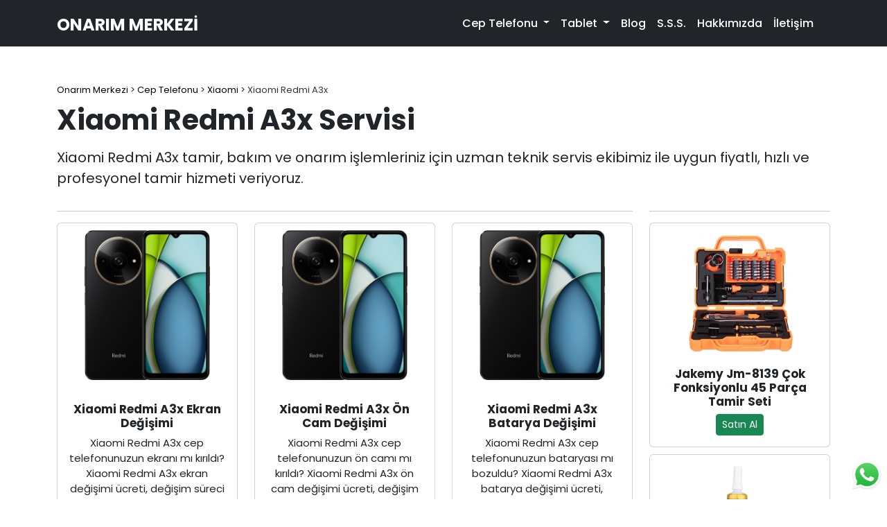

--- FILE ---
content_type: text/html; charset=UTF-8
request_url: https://www.onarimmerkezi.com/servis/cep-telefonu/xiaomi/xiaomi-redmi-a3x/
body_size: 8688
content:
<!DOCTYPE html>
<html lang="tr">
	<head prefix=
		"og: http://ogp.me/ns# 
		 fb: http://ogp.me/ns/fb# 
		 product: http://ogp.me/ns/article#">
		 <script async src="https://pagead2.googlesyndication.com/pagead/js/adsbygoogle.js?client=ca-pub-4378876748893712"
		 crossorigin="anonymous"></script>
	<meta charset="utf-8">
	<meta name="viewport" content="width=device-width, initial-scale=1">
	<link rel="profile" href="https://gmpg.org/xfn/11">
	<link rel="pingback" href="https://www.onarimmerkezi.com/xmlrpc.php">
	<link rel="manifest" href="https://www.onarimmerkezi.com/manifest.json">
	<meta name="theme-color" content="#212529">	
	<link rel="canonical" href="https://www.onarimmerkezi.com/servis/cep-telefonu/xiaomi/xiaomi-redmi-a3x/">
	<title>Xiaomi Redmi A3x Servisi - Onarım Merkezi</title>
	<meta name="description" content="Xiaomi Redmi A3x tamir, bakım ve onarım işlemleriniz için uzman teknik servis ekibimiz ile uygun fiyatlı, hızlı ve profesyonel Xiaomi Redmi A3x onarım hizmeti veriyoruz.">
	<meta name="keywords" content="Xiaomi Redmi A3x,teknik servis,tamir,bakım,onarım">
	<meta name="copyright" content="Onarım Merkezi">
	<meta name="author" content="Onarım Merkezi">
	<meta name="publisher" content="Onarım Merkezi">
	<meta name="designer" content="Onarım Merkezi">
	<meta name="distribution" content="global">
	<meta name="generator" content="Onarım Merkezi">
	<meta name="revisit-after" content="1 days">
	<meta name="date" content="2026-01-21">
	<meta property="og:type" content="article">
	<meta property="og:site_name" content="Onarım Merkezi">
	<meta property="og:locale" content="tr_TR">
	<meta property="og:title" content="Xiaomi Redmi A3x Servisi - Onarım Merkezi">
	<meta property="og:description" content="Xiaomi Redmi A3x tamir, bakım ve onarım işlemleriniz için uzman teknik servis ekibimiz ile uygun fiyatlı, hızlı ve profesyonel Xiaomi Redmi A3x onarım hizmeti veriyoruz.">
	<meta property="og:url" content="https://www.onarimmerkezi.com/servis/cep-telefonu/xiaomi/xiaomi-redmi-a3x/">
	<meta property="og:image" content="https://www.onarimmerkezi.com/images/ogimage.png">
	<meta property="og:image:secure_url" content="https://www.onarimmerkezi.com/images/ogimage.png">
	<meta property="og:image:type" content="image/jpeg">
	<meta property="og:image:width" content="1200">
	<meta property="og:image:height" content="630">
	<meta property="og:image:alt" content="Xiaomi Redmi A3x">
	<meta property="article:author" content="Onarım Merkezi">
	<meta property="article:section" content="Xiaomi Redmi A3x Onarım Merkezi">
	<meta property="article:tag" content="Xiaomi Redmi A3x">
	<meta property="article:tag" content="Xiaomi Redmi A3x teknik servisi">
	<meta property="article:tag" content="Xiaomi Redmi A3x onarım merkezi">
	<meta property="article:tag" content="Xiaomi Redmi A3x tamir">
	<meta name="twitter:card" content="summary_large_image">
	<meta name="twitter:site" content="@onarimmerkezi.com">
	<meta name="twitter:creator" content="@onarimmerkezi.com">
	<meta property="twitter:domain" content="onarimmerkezi.com">
	<meta property="twitter:url" content="https://www.onarimmerkezi.com/servis/cep-telefonu/xiaomi/xiaomi-redmi-a3x/">
	<meta name="twitter:title" content="Xiaomi Redmi A3x Servisi - Onarım Merkezi">
	<meta name="twitter:description" content="Xiaomi Redmi A3x tamir, bakım ve onarım işlemleriniz için uzman teknik servis ekibimiz ile uygun fiyatlı, hızlı ve profesyonel Xiaomi Redmi A3x onarım hizmeti veriyoruz.">
	<meta name="twitter:image" content="https://www.onarimmerkezi.com/images/ogimage.png">
	<meta name="robots" content="index, follow, max-snippet:-1, max-video-preview:-1, max-image-preview:large">
	<meta name="google-site-verification" content="JSOQPdPTPXVvXd06lDDMiHsAjcjL6YuLiFzvEmt1Tls">
	<meta name="google-site-verification" content="39DQ45rRsZozX72_sbVk70HpLshKJFxckYn_QYT_FeM">
	<meta name="yandex-verification" content="40eee269ca4a9063">
	<meta name="msvalidate.01" content="BCE0D47B313A9CC6A991B50073565C53">
	<meta name="p:domain_verify" content="33eb555685fa47e46ca8c4492e61fc37">
	<link rel='stylesheet' href='https://www.onarimmerkezi.com/wp-content/themes/onarim/css/bootstrap.min.css'>
	<link rel='stylesheet' href='https://www.onarimmerkezi.com/wp-content/themes/onarim/style.css'>
	<link rel="preconnect" href="https://fonts.googleapis.com">
	<link rel="preconnect" href="https://fonts.gstatic.com" crossorigin>
	<link href="https://fonts.googleapis.com/css2?family=Poppins:ital,wght@0,100;0,200;0,300;0,400;0,500;0,600;0,700;0,800;0,900;1,100;1,200;1,300;1,400;1,500;1,600;1,700;1,800;1,900&display=swap" rel="stylesheet">
	<!--
	██████╗ ███████╗███████╗    ██████╗ ██╗ ██████╗ ██╗████████╗ █████╗ ██╗          █████╗  ██████╗ ███████╗███╗   ██╗ ██████╗██╗   ██╗
	██╔══██╗██╔════╝██╔════╝    ██╔══██╗██║██╔════╝ ██║╚══██╔══╝██╔══██╗██║         ██╔══██╗██╔════╝ ██╔════╝████╗  ██║██╔════╝╚██╗ ██╔╝
	██████╔╝█████╗  █████╗      ██║  ██║██║██║  ███╗██║   ██║   ███████║██║         ███████║██║  ███╗█████╗  ██╔██╗ ██║██║      ╚████╔╝ 
	██╔══██╗██╔══╝  ██╔══╝      ██║  ██║██║██║   ██║██║   ██║   ██╔══██║██║         ██╔══██║██║   ██║██╔══╝  ██║╚██╗██║██║       ╚██╔╝  
	██████╔╝███████╗███████╗    ██████╔╝██║╚██████╔╝██║   ██║   ██║  ██║███████╗    ██║  ██║╚██████╔╝███████╗██║ ╚████║╚██████╗   ██║   
	╚═════╝ ╚══════╝╚══════╝    ╚═════╝ ╚═╝ ╚═════╝ ╚═╝   ╚═╝   ╚═╝  ╚═╝╚══════╝    ╚═╝  ╚═╝ ╚═════╝ ╚══════╝╚═╝  ╚═══╝ ╚═════╝   ╚═╝   
	Search Engine Optimization by by Onarım Merkezi
	https://www.beedigitalagency.com
	-->
	<!-- Google tag (gtag.js) -->
	<script async src="https://www.googletagmanager.com/gtag/js?id=G-XGXTPBMDRC"></script>
	<script>
	  window.dataLayer = window.dataLayer || [];
	  function gtag(){dataLayer.push(arguments);}
	  gtag('js', new Date());

	  gtag('config', 'G-XGXTPBMDRC');
	</script>
	<script type="application/ld+json">
		[
			{
				"@context": "https://schema.org",
				"@type": "Organization",
				"name": "Onarım Merkezi",
				"legalName" : "Onarım Merkezi",
				"slogan": "Cep Telefonu Tamir, Bakım ve Onarım Servisi",
				"foundingDate": "2013",
				"foundingLocation": "Lüleburgaz",
				"location": "Lüleburgaz",
				"founders": [
					{
					"@type": "Person",
					"name": "Emre BAŞTÜRK"
					}
				],
				"alternateName": [
					"Onarım Merkezi"
				],
				"brand": [
					"Onarım Merkezi"
				],
				"description": "Cep telefonu, tablet ve elektronik cihazlarınız için uzman teknik servis ekibimiz ile uygun fiyatlı, hızlı ve profesyonel tamir hizmeti veriyoruz.",
				"url": "https://www.onarimmerkezi.com/",
				"logo": "https://www.onarimmerkezi.com/images/onarim-merkezi-logo.png",
				"image": [
					{
						"@type": "ImageObject",
						"url": "https://www.onarimmerkezi.com/images/onarim-merkezi-1080x1080.png",
						"height": 1080,
						"width": 1080
					},
					{
						"@type": "ImageObject",
						"url": "https://www.onarimmerkezi.com/images/onarim-merkezi-600x600.png",
						"height": 600,
						"width": 600
					},
					{
						"@type": "ImageObject",
						"url": "https://www.onarimmerkezi.com/images/onarim-merkezi-300x300.png",
						"height": 600,
						"width": 600
					}
				],
				"telephone": "+905558880034",
				"email": "iletisim@onarimmerkezi.com",
				"address": {
					"@type": "PostalAddress",
					"streetAddress": "Kocasinan Mah. Çakmak Sok. No:1/A",
					"addressLocality": "Lüleburgaz",
					"addressRegion": "Kırklareli",
					"addressCountry": "TR",
					"postalCode": "39750"
				},
				"contactPoint": [
					{
						"@type": "ContactPoint",
						"contactType": "Customer Service",
						"telephone": "+905558880034",
						"email": "iletisim@onarimmerkezi.com",
						"availableLanguage" : [
							"Turkish",
							"English"
						]
					}
				],
				"areaServed": [
					{
						"@type": "Country",
						"name": "Türkiye"
					},
					{
						"@type": "City",
						"name": "Adana"
					},
					{
						"@type": "City",
						"name": "Adıyaman"
					},
					{
						"@type": "City",
						"name": "Afyonkarahisar"
					},
					{
						"@type": "City",
						"name": "Ağrı"
					},
					{
						"@type": "City",
						"name": "Amasya"
					},
					{
						"@type": "City",
						"name": "Ankara"
					},
					{
						"@type": "City",
						"name": "Antalya"
					},
					{
						"@type": "City",
						"name": "Artvin"
					},
					{
						"@type": "City",
						"name": "Aydın"
					},
					{
						"@type": "City",
						"name": "Balıkesir"
							},
					{
						"@type": "City",
						"name": "Bilecik"
					},
					{
						"@type": "City",
						"name": "Bingöl"
					},
					{
						"@type": "City",
						"name": "Bitlis"
					},
					{
						"@type": "City",
						"name": "Bolu"
					},
					{
						"@type": "City",
						"name": "Burdur"
					},
					{
						"@type": "City",
						"name": "Bursa"
					},
					{
						"@type": "City",
						"name": "Çanakkale"
					},
					{
						"@type": "City",
						"name": "Çankırı"
					},
					{
						"@type": "City",
						"name": "Çorum"
					},
					{
						"@type": "City",
						"name": "Denizli"
					},
					{
						"@type": "City",
						"name": "Diyarbakır"
					},
					{
						"@type": "City",
						"name": "Edirne"
					},
					{
						"@type": "City",
						"name": "Elazığ"
					},
					{
						"@type": "City",
						"name": "Erzincan"
					},
					{
						"@type": "City",
						"name": "Erzurum"
					},
					{
						"@type": "City",
						"name": "Eskişehir"
					},
					{
						"@type": "City",
						"name": "Gaziantep"
					},
					{
						"@type": "City",
						"name": "Giresun"
					},
					{
						"@type": "City",
						"name": "Gümüşhane"
					},
					{
						"@type": "City",
						"name": "Hakkari"
					},
					{
						"@type": "City",
						"name": "Hatay"
					},
					{
						"@type": "City",
						"name": "Isparta"
					},
					{
						"@type": "City",
						"name": "Mersin"
					},
					{
						"@type": "City",
						"name": "İstanbul"
					},
					{
						"@type": "City",
						"name": "İzmir"
					},
					{
						"@type": "City",
						"name": "Kars"
					},
					{
						"@type": "City",
						"name": "Kastamonu"
					},
					{
						"@type": "City",
						"name": "Kayseri"
					},
					{
						"@type": "City",
						"name": "Kırklareli"
					},
					{
						"@type": "City",
						"name": "Kırşehir"
					},
					{
						"@type": "City",
						"name": "Kocaeli"
					},
					{
						"@type": "City",
						"name": "Konya"
					},
					{
						"@type": "City",
						"name": "Kütahya"
					},
					{
						"@type": "City",
						"name": "Malatya"
					},
					{
						"@type": "City",
						"name": "Manisa"
					},
					{
						"@type": "City",
						"name": "Kahramanmaraş"
					},
					{
						"@type": "City",
						"name": "Mardin"
					},
					{
						"@type": "City",
						"name": "Muğla"
					},
					{
						"@type": "City",
						"name": "Muş"
					},
					{
						"@type": "City",
						"name": "Nevşehir"
					},
					{
						"@type": "City",
					"name": "Niğde"
					},
					{
						"@type": "City",
						"name": "Ordu"
					},
					{
						"@type": "City",
						"name": "Rize"
					},
					{
						"@type": "City",
						"name": "Sakarya"
					},
					{
						"@type": "City",
						"name": "Samsun"
					},
					{
						"@type": "City",
						"name": "Siirt"
					},
					{
						"@type": "City",
						"name": "Sinop"
					},
					{
						"@type": "City",
						"name": "Sivas"
					},
					{
						"@type": "City",
						"name": "Tekirdağ"
					},
					{
						"@type": "City",
						"name": "Tokat"
					},
					{
						"@type": "City",
						"name": "Trabzon"
					},
					{
						"@type": "City",
						"name": "Tunceli"
					},
					{
						"@type": "City",
						"name": "Şanlıurfa"
					},
					{
						"@type": "City",
						"name": "Uşak"
					},
					{
						"@type": "City",
						"name": "Van"
					},
					{
						"@type": "City",
						"name": "Yozgat"
					},
					{
						"@type": "City",
						"name": "Zonguldak"
					},
					{
						"@type": "City",
						"name": "Aksaray"
					},
					{
						"@type": "City",
						"name": "Bayburt"
					},
					{
						"@type": "City",
						"name": "Karaman"
					},
					{
						"@type": "City",
						"name": "Kırıkkale"
					},
					{
						"@type": "City",
						"name": "Batman"
					},
					{
						"@type": "City",
						"name": "Şırnak"
					},
					{
						"@type": "City",
						"name": "Bartın"
					},
					{
						"@type": "City",
						"name": "Ardahan"
					},
					{
						"@type": "City",
						"name": "Iğdır"
					},
					{
						"@type": "City",
						"name": "Yalova"
					},
					{
						"@type": "City",
						"name": "Karabük"
					},
					{
						"@type": "City",
						"name": "Kilis"
					},
					{
						"@type": "City",
						"name": "Osmaniye"
					},
					{
						"@type": "City",
						"name": "Düzce"
					}
				],
				"keywords":[
					"onarım merkezi",
					"telefon tamiri",
					"cep telefonu tamiri",
					"tablet tamiri",
					"akıllı saat tamiri",
					"akıllı saat tamiri",
					"apple servisi",
					"apple teknik servisi",
					"iphone servisi",
					"iphone teknik servisi",
					"samsung servisi",
					"samsung teknik servisi",
					"xiaomi servisi",
					"xiaomi teknik servisi",
					"huawei servisi",
					"huawei teknik servisi",
					"oppo servisi",
					"oppo teknik servisi",
					"general mobile servisi",
					"general mobile teknik servisi",
					"realme servisi",
					"realme teknik servisi",
					"vivo servisi",
					"vivo teknik servisi",
					"tcl servisi",
					"tcl teknik servisi",
					"tecno servisi",
					"tecno teknik servisi",
					"infinix servisi",
					"infinix teknik servisi",
					"reeder servisi",
					"reeder teknik servisi",
					"casper servisi",
					"casper teknik servisi",
					"ekran değişimi",
					"dokunmatik değişimi",
					"ön cam değişimi",
					"batarya değişimi",
					"şarj soketi değişimi",
					"touch id değişimi",
					"touch id tamiri",
					"face id değişimi",
					"face id tamiri",
					"parmak izi okuyucu değişimi",
					"kasa değişimi",
					"arka kapak değişimi",
					"arka cam değişimi",
					"kamera değişimi",
					"ön kamera değişimi",
					"arka kamera değişimi",
					"kamera camı değişimi",
					"yakınlık sensörü değişimi",
					"mikrofon değişimi",
					"hoparlör değişimi",
					"iç kulaklık değişimi",
					"kulaklık soketi değişimi",
					"sim yuvası değişimi",
					"titreşim motoru değişimi",
					"güç tuşu değişimi",
					"ses tuşu değişimi",
					"wifi anteni değişimi",
					"bluetooth anteni değişimi",
					"şebeke anteni değişimi",
					"nfc anteni değişimi",
					"hafıza yükseltme",
					"anakart tamiri",
					"anakart onarımı",
					"sıvı teması",
					"sıvı teması tamiri"
				],
				"sameAs": [
					"https://www.facebook.com/",
					"https://x.com/",
					"https://www.instagram.com/"
				]
			}
		]
	</script>
	<script type="application/ld+json">
		[
			{
				"@context": "https://schema.org",
				"@type": "Corporation",
				"@id": "https://www.onarimmerkezi.com/#corparation",
				"parentOrganization": {
					"name" : "Onarım Merkezi"
				},
				"name": "Onarım Merkezi",
				"legalName" : "Onarım Merkezi",
				"slogan": "Cep Telefonu Tamir, Bakım ve Onarım Servisi",
				"foundingDate": "2013",
				"foundingLocation": "Lüleburgaz",
				"location": "Lüleburgaz",
				"founders": [
					{
					"@type": "Person",
					"name": "Emre BAŞTÜRK"
					}
				],
				"alternateName": [
					"Onarım Merkezi"
				],
				"brand": [
					"Onarım Merkezi"
				],
				"description": "Cep telefonu, tablet ve elektronik cihazlarınız için uzman teknik servis ekibimiz ile uygun fiyatlı, hızlı ve profesyonel tamir hizmeti veriyoruz.",
				"url": "https://www.onarimmerkezi.com/",
				"logo": "https://www.onarimmerkezi.com/images/onarim-merkezi-logo.png",
				"image": [
					{
						"@type": "ImageObject",
						"url": "https://www.onarimmerkezi.com/images/onarim-merkezi-1080x1080.png",
						"height": 1080,
						"width": 1080
					},
					{
						"@type": "ImageObject",
						"url": "https://www.onarimmerkezi.com/images/onarim-merkezi-600x600.png",
						"height": 600,
						"width": 600
					},
					{
						"@type": "ImageObject",
						"url": "https://www.onarimmerkezi.com/images/onarim-merkezi-300x300.png",
						"height": 600,
						"width": 600
					}
				],
				"telephone": "+905558880034",
				"email": "iletisim@onarimmerkezi.com",
				"address": {
					"@type": "PostalAddress",
					"streetAddress": "Kocasinan Mah. Çakmak Sok. No:1/A",
					"addressLocality": "Lüleburgaz",
					"addressRegion": "Kırklareli",
					"addressCountry": "TR",
					"postalCode": "39750"
				},
				"contactPoint": [
					{
						"@type": "ContactPoint",
						"contactType": "Customer Service",
						"telephone": "+905558880034",
						"email": "iletisim@onarimmerkezi.com",
						"availableLanguage" : [
							"Turkish",
							"English"
						]
					}
				],
				"areaServed": [
					{
						"@type": "Country",
						"name": "Türkiye"
					},
					{
						"@type": "City",
						"name": "Adana"
					},
					{
						"@type": "City",
						"name": "Adıyaman"
					},
					{
						"@type": "City",
						"name": "Afyonkarahisar"
					},
					{
						"@type": "City",
						"name": "Ağrı"
					},
					{
						"@type": "City",
						"name": "Amasya"
					},
					{
						"@type": "City",
						"name": "Ankara"
					},
					{
						"@type": "City",
						"name": "Antalya"
					},
					{
						"@type": "City",
						"name": "Artvin"
					},
					{
						"@type": "City",
						"name": "Aydın"
					},
					{
						"@type": "City",
						"name": "Balıkesir"
							},
					{
						"@type": "City",
						"name": "Bilecik"
					},
					{
						"@type": "City",
						"name": "Bingöl"
					},
					{
						"@type": "City",
						"name": "Bitlis"
					},
					{
						"@type": "City",
						"name": "Bolu"
					},
					{
						"@type": "City",
						"name": "Burdur"
					},
					{
						"@type": "City",
						"name": "Bursa"
					},
					{
						"@type": "City",
						"name": "Çanakkale"
					},
					{
						"@type": "City",
						"name": "Çankırı"
					},
					{
						"@type": "City",
						"name": "Çorum"
					},
					{
						"@type": "City",
						"name": "Denizli"
					},
					{
						"@type": "City",
						"name": "Diyarbakır"
					},
					{
						"@type": "City",
						"name": "Edirne"
					},
					{
						"@type": "City",
						"name": "Elazığ"
					},
					{
						"@type": "City",
						"name": "Erzincan"
					},
					{
						"@type": "City",
						"name": "Erzurum"
					},
					{
						"@type": "City",
						"name": "Eskişehir"
					},
					{
						"@type": "City",
						"name": "Gaziantep"
					},
					{
						"@type": "City",
						"name": "Giresun"
					},
					{
						"@type": "City",
						"name": "Gümüşhane"
					},
					{
						"@type": "City",
						"name": "Hakkari"
					},
					{
						"@type": "City",
						"name": "Hatay"
					},
					{
						"@type": "City",
						"name": "Isparta"
					},
					{
						"@type": "City",
						"name": "Mersin"
					},
					{
						"@type": "City",
						"name": "İstanbul"
					},
					{
						"@type": "City",
						"name": "İzmir"
					},
					{
						"@type": "City",
						"name": "Kars"
					},
					{
						"@type": "City",
						"name": "Kastamonu"
					},
					{
						"@type": "City",
						"name": "Kayseri"
					},
					{
						"@type": "City",
						"name": "Kırklareli"
					},
					{
						"@type": "City",
						"name": "Kırşehir"
					},
					{
						"@type": "City",
						"name": "Kocaeli"
					},
					{
						"@type": "City",
						"name": "Konya"
					},
					{
						"@type": "City",
						"name": "Kütahya"
					},
					{
						"@type": "City",
						"name": "Malatya"
					},
					{
						"@type": "City",
						"name": "Manisa"
					},
					{
						"@type": "City",
						"name": "Kahramanmaraş"
					},
					{
						"@type": "City",
						"name": "Mardin"
					},
					{
						"@type": "City",
						"name": "Muğla"
					},
					{
						"@type": "City",
						"name": "Muş"
					},
					{
						"@type": "City",
						"name": "Nevşehir"
					},
					{
						"@type": "City",
					"name": "Niğde"
					},
					{
						"@type": "City",
						"name": "Ordu"
					},
					{
						"@type": "City",
						"name": "Rize"
					},
					{
						"@type": "City",
						"name": "Sakarya"
					},
					{
						"@type": "City",
						"name": "Samsun"
					},
					{
						"@type": "City",
						"name": "Siirt"
					},
					{
						"@type": "City",
						"name": "Sinop"
					},
					{
						"@type": "City",
						"name": "Sivas"
					},
					{
						"@type": "City",
						"name": "Tekirdağ"
					},
					{
						"@type": "City",
						"name": "Tokat"
					},
					{
						"@type": "City",
						"name": "Trabzon"
					},
					{
						"@type": "City",
						"name": "Tunceli"
					},
					{
						"@type": "City",
						"name": "Şanlıurfa"
					},
					{
						"@type": "City",
						"name": "Uşak"
					},
					{
						"@type": "City",
						"name": "Van"
					},
					{
						"@type": "City",
						"name": "Yozgat"
					},
					{
						"@type": "City",
						"name": "Zonguldak"
					},
					{
						"@type": "City",
						"name": "Aksaray"
					},
					{
						"@type": "City",
						"name": "Bayburt"
					},
					{
						"@type": "City",
						"name": "Karaman"
					},
					{
						"@type": "City",
						"name": "Kırıkkale"
					},
					{
						"@type": "City",
						"name": "Batman"
					},
					{
						"@type": "City",
						"name": "Şırnak"
					},
					{
						"@type": "City",
						"name": "Bartın"
					},
					{
						"@type": "City",
						"name": "Ardahan"
					},
					{
						"@type": "City",
						"name": "Iğdır"
					},
					{
						"@type": "City",
						"name": "Yalova"
					},
					{
						"@type": "City",
						"name": "Karabük"
					},
					{
						"@type": "City",
						"name": "Kilis"
					},
					{
						"@type": "City",
						"name": "Osmaniye"
					},
					{
						"@type": "City",
						"name": "Düzce"
					}
				],
				"keywords":[
					"onarım merkezi",
					"telefon tamiri",
					"cep telefonu tamiri",
					"tablet tamiri",
					"akıllı saat tamiri",
					"akıllı saat tamiri",
					"apple servisi",
					"apple teknik servisi",
					"iphone servisi",
					"iphone teknik servisi",
					"samsung servisi",
					"samsung teknik servisi",
					"xiaomi servisi",
					"xiaomi teknik servisi",
					"huawei servisi",
					"huawei teknik servisi",
					"oppo servisi",
					"oppo teknik servisi",
					"general mobile servisi",
					"general mobile teknik servisi",
					"realme servisi",
					"realme teknik servisi",
					"vivo servisi",
					"vivo teknik servisi",
					"tcl servisi",
					"tcl teknik servisi",
					"tecno servisi",
					"tecno teknik servisi",
					"infinix servisi",
					"infinix teknik servisi",
					"reeder servisi",
					"reeder teknik servisi",
					"casper servisi",
					"casper teknik servisi",
					"ekran değişimi",
					"dokunmatik değişimi",
					"ön cam değişimi",
					"batarya değişimi",
					"şarj soketi değişimi",
					"touch id değişimi",
					"touch id tamiri",
					"face id değişimi",
					"face id tamiri",
					"parmak izi okuyucu değişimi",
					"kasa değişimi",
					"arka kapak değişimi",
					"arka cam değişimi",
					"kamera değişimi",
					"ön kamera değişimi",
					"arka kamera değişimi",
					"kamera camı değişimi",
					"yakınlık sensörü değişimi",
					"mikrofon değişimi",
					"hoparlör değişimi",
					"iç kulaklık değişimi",
					"kulaklık soketi değişimi",
					"sim yuvası değişimi",
					"titreşim motoru değişimi",
					"güç tuşu değişimi",
					"ses tuşu değişimi",
					"wifi anteni değişimi",
					"bluetooth anteni değişimi",
					"şebeke anteni değişimi",
					"nfc anteni değişimi",
					"hafıza yükseltme",
					"anakart tamiri",
					"anakart onarımı",
					"sıvı teması",
					"sıvı teması tamiri"
				],
				"sameAs": [
					"https://www.facebook.com/",
					"https://x.com/",
					"https://www.instagram.com/"
				]
			}
		]
	</script>
	<script type="application/ld+json">
		{
		  "@context" : "https://schema.org",
		  "@type" : "WebSite",
		  "name" : "Onarım Merkezi",
		  "alternateName" : "Onarım Merkezi",
		  "url" : "https://www.onarimmerkezi.com",
			"potentialAction": {
			"@type": "SearchAction",
			"target": "	https://www.onarimmerkezi.com/?s={search_term_string}",
			"query-input": "required name=search_term_string"
		  }
		}
	</script>
</head>
  <body>
<header>
	<nav class="navbar navbar-expand-lg navbar-dark fixed-top">
		<div class="container">
			<a class="navbar-brand" href="https://www.onarimmerkezi.com">Onarım Merkezi</a>
			<div class="btn-group" role="group" aria-label="Menü ve Teklif Al">
				<button style="border:none;" class="navbar-toggler" type="button" data-bs-toggle="modal" data-bs-target="#staticBackdrop" aria-label="Teklif Al">
				<span><i class="fas fa-robot"  style="color:white;"></i></span>
				</button>
				<button style="border:none;" class="navbar-toggler" type="button" data-bs-toggle="offcanvas" data-bs-target="#menuoffcanvas" aria-controls="menuoffcanvas" aria-label="Menü">
				<span><i class="fa fa-bars" style="color:white;"></i></span>
				</button>
			</div>
			<div class="offcanvas offcanvas-start w-75 text-bg-dark" tabindex="-1" id="menuoffcanvas" aria-labelledby="menuoffcanvasLabel">
				<div class="offcanvas-header">
					<h5 class="offcanvas-title" id="menuoffcanvasLabel">Menü</h5>
					<button type="button" class="btn-close btn-close-white" data-bs-dismiss="offcanvas" aria-label="Close"></button>
				</div>
				<div class="offcanvas-body">
					<ul class="navbar-nav justify-content-end flex-grow-1 pe-3">
						<li class="nav-item dropdown">
						<a class="nav-link active dropdown-toggle" href="#" role="button" data-bs-toggle="dropdown" aria-expanded="false">
						Cep Telefonu
						</a>
						<ul class="dropdown-menu">
						<li><a class="dropdown-item" href="https://www.onarimmerkezi.com/servis/cep-telefonu/apple/">Apple</a></li>
						<li><a class="dropdown-item" href="https://www.onarimmerkezi.com/servis/cep-telefonu/samsung/">Samsung</a></li>
						<li><a class="dropdown-item" href="https://www.onarimmerkezi.com/servis/cep-telefonu/xiaomi/">Xiaomi</a></li>
						<li><a class="dropdown-item" href="https://www.onarimmerkezi.com/servis/cep-telefonu/huawei/">Huawei</a></li>
						<li><a class="dropdown-item" href="https://www.onarimmerkezi.com/servis/cep-telefonu/oppo/">Oppo</a></li>
						<li><a class="dropdown-item" href="https://www.onarimmerkezi.com/servis/cep-telefonu/general-mobile/">General Mobile</a></li>
						<li><a class="dropdown-item" href="https://www.onarimmerkezi.com/servis/cep-telefonu/realme/">Realme</a></li>
						<li><a class="dropdown-item" href="https://www.onarimmerkezi.com/servis/cep-telefonu/vivo/">Vivo</a></li>
						<li><a class="dropdown-item" href="https://www.onarimmerkezi.com/servis/cep-telefonu/tcl/">TCL</a></li>
						<li><a class="dropdown-item" href="https://www.onarimmerkezi.com/servis/cep-telefonu/tecno/">Tecno</a></li>
						<li><a class="dropdown-item" href="https://www.onarimmerkezi.com/servis/cep-telefonu/infinix/">Infinix</a></li>
						<li><a class="dropdown-item" href="https://www.onarimmerkezi.com/servis/cep-telefonu/reeder/">Reeder</a></li>
						<li><a class="dropdown-item" href="https://www.onarimmerkezi.com/servis/cep-telefonu/casper/">Casper</a></li>
						</ul>
						</li>
						<li class="nav-item dropdown">
						<a class="nav-link active dropdown-toggle" href="#" role="button" data-bs-toggle="dropdown" aria-expanded="false">
						Tablet
						</a>
						<ul class="dropdown-menu">
						<li><a class="dropdown-item" href="https://www.onarimmerkezi.com/servis/tablet/apple-tablet/">Apple</a></li>
						<li><a class="dropdown-item" href="https://www.onarimmerkezi.com/servis/tablet/samsung-tablet/">Samsung</a></li>
						<li><a class="dropdown-item" href="https://www.onarimmerkezi.com/servis/tablet/xiaomi-tablet/">Xiaomi</a></li>
						<li><a class="dropdown-item" href="https://www.onarimmerkezi.com/servis/tablet/lenovo-tablet/">Lenovo</a></li>
						<li><a class="dropdown-item" href="https://www.onarimmerkezi.com/servis/tablet/reeder-tablet/">Reeder</a></li>
						</ul>
						</li>
						<li class="nav-item">
						<a class="nav-link active" href="https://www.onarimmerkezi.com/servis/blog/">Blog</a>
						</li>
						<li class="nav-item">
						<a class="nav-link active" href="https://www.onarimmerkezi.com/sss/">S.S.S.</a>
						</li>
						<li class="nav-item">
						<a class="nav-link active d-sm-none d-md-none d-lg-none d-xl-none d-xxl-none" href="https://www.onarimmerkezi.com/fiyat-listesi/">Fiyat Listesi</a>
						</li>
						<li class="nav-item">
						<a class="nav-link active" href="https://www.onarimmerkezi.com/hakkimizda/">Hakkımızda</a>
						</li>
						<li class="nav-item">
						<a class="nav-link active" href="https://www.onarimmerkezi.com/iletisim/">İletişim</a>
						</li>
					</ul>
					<form class="d-block d-sm-none" method="get" id="searchform" action="https://www.onarimmerkezi.com/">
					<div style="margin-top:20px;" class="input-group">
					<input type="text" class="form-control" name="s" id="s" placeholder="Örn: iPhone 13 Pro Max">
					<button class="btn btn-success" type="submit" id="searchsubmit"><i class="fas fa-search"></i></button>
					</div>
					</form>
				</div>
			</div>
		</div>
	</nav>
</header><main>
	<div class="container">
		<div class="row">
			<div class="col-md-12">
				<header style="margin-top:120px;" class="article-header">
				<nav class="breadcrumbs" itemscope itemtype="http://schema.org/BreadcrumbList"><span itemprop="itemListElement" itemscope itemtype="http://schema.org/ListItem"><a class="breadcrumbs__link" href="https://www.onarimmerkezi.com/" itemprop="item"><span itemprop="name">Onarım Merkezi</span></a><meta itemprop="position" content="1"></span><span class="breadcrumbs__separator"> > </span><span itemprop="itemListElement" itemscope itemtype="http://schema.org/ListItem"><a class="breadcrumbs__link" href="https://www.onarimmerkezi.com/servis/cep-telefonu/" itemprop="item"><span itemprop="name">Cep Telefonu</span></a><meta itemprop="position" content="2"></span><span class="breadcrumbs__separator"> > </span><span itemprop="itemListElement" itemscope itemtype="http://schema.org/ListItem"><a class="breadcrumbs__link" href="https://www.onarimmerkezi.com/servis/cep-telefonu/xiaomi/" itemprop="item"><span itemprop="name">Xiaomi</span></a><meta itemprop="position" content="3"></span><span class="breadcrumbs__separator"> > </span><span class="breadcrumbs__current">Xiaomi Redmi A3x</span></nav>					<h1 class="article-h1">Xiaomi Redmi A3x Servisi</h1>
					<p class="article-h2-top">Xiaomi Redmi A3x tamir, bakım ve onarım işlemleriniz için uzman teknik servis ekibimiz ile uygun fiyatlı, hızlı ve profesyonel tamir hizmeti veriyoruz.</p>
				</header>
			</div>
			<div class="col-md-9">
				<hr>
				<div class="row row-cols-1 row-cols-md-3 g-4">
				  <div class="col text-center">
    <div class="card h-100">
	<figure class="figure">
      <img src="https://www.onarimmerkezi.com/wp-content/uploads/2024/07/xiaomi-redmi-a3x-onarim-merkezi.jpg" class="card-img-top" alt="Xiaomi Redmi A3x Ekran Değişimi">
	  							  <figcaption class="figure-caption d-none">Xiaomi Redmi A3x Ekran Değişimi</figcaption>
							</figure>
      <div class="card-body">
        <h2 class="card-title card-title-h2"><a href="https://www.onarimmerkezi.com/xiaomi-redmi-a3x-ekran-degisimi/" title="Xiaomi Redmi A3x Ekran Değişimi">Xiaomi Redmi A3x Ekran Değişimi</a></h2>
        <p style="font-size:15px;" class="card-text">Xiaomi Redmi A3x cep telefonunuzun ekranı mı kırıldı? Xiaomi Redmi A3x ekran değişimi ücreti, değişim süreci ve garantili ekran değişimi hakkında daha fazla bilgi edinin.</p>
      </div>
    </div>
  </div>
  <div class="col text-center">
    <div class="card h-100">
	<figure class="figure">
      <img src="https://www.onarimmerkezi.com/wp-content/uploads/2024/07/xiaomi-redmi-a3x-onarim-merkezi.jpg" class="card-img-top" alt="Xiaomi Redmi A3x Ön Cam Değişimi">
	  							  <figcaption class="figure-caption d-none">Xiaomi Redmi A3x Ön Cam Değişimi</figcaption>
							</figure>
      <div class="card-body">
        <h2 class="card-title card-title-h2"><a href="https://www.onarimmerkezi.com/xiaomi-redmi-a3x-on-cam-degisimi/" title="Xiaomi Redmi A3x Ön Cam Değişimi">Xiaomi Redmi A3x Ön Cam Değişimi</a></h2>
        <p style="font-size:15px;" class="card-text">Xiaomi Redmi A3x cep telefonunuzun ön camı mı kırıldı? Xiaomi Redmi A3x ön cam değişimi ücreti, değişim süreci ve garantili ön cam onarımı hakkında daha fazla bilgi edinin.</p>
      </div>
    </div>
  </div>
  <div class="col text-center">
    <div class="card h-100">
	<figure class="figure">
      <img src="https://www.onarimmerkezi.com/wp-content/uploads/2024/07/xiaomi-redmi-a3x-onarim-merkezi.jpg" class="card-img-top" alt="Xiaomi Redmi A3x Batarya Değişimi">
	  							  <figcaption class="figure-caption d-none">Xiaomi Redmi A3x Batarya Değişimi</figcaption>
							</figure>
      <div class="card-body">
        <h2 class="card-title card-title-h2"><a href="https://www.onarimmerkezi.com/xiaomi-redmi-a3x-batarya-degisimi/" title="Xiaomi Redmi A3x Batarya Değişimi">Xiaomi Redmi A3x Batarya Değişimi</a></h2>
        <p style="font-size:15px;" class="card-text">Xiaomi Redmi A3x cep telefonunuzun bataryası mı bozuldu? Xiaomi Redmi A3x batarya değişimi ücreti, değişim süreci ve garantili batarya değişimi hakkında daha fazla bilgi edinin.</p>
      </div>
    </div>
  </div>
  <div class="col text-center">
    <div class="card h-100">
	<figure class="figure">
      <img src="https://www.onarimmerkezi.com/wp-content/uploads/2024/07/xiaomi-redmi-a3x-onarim-merkezi.jpg" class="card-img-top" alt="Xiaomi Redmi A3x Şarj Soketi Değişimi">
	  							  <figcaption class="figure-caption d-none">Xiaomi Redmi A3x Şarj Soketi Değişimi</figcaption>
							</figure>
      <div class="card-body">
        <h2 class="card-title card-title-h2"><a href="https://www.onarimmerkezi.com/xiaomi-redmi-a3x-sarj-soketi-degisimi/" title="Xiaomi Redmi A3x Şarj Soketi Değişimi">Xiaomi Redmi A3x Şarj Soketi Değişimi</a></h2>
        <p style="font-size:15px;" class="card-text">Xiaomi Redmi A3x cep telefonunuzun şarj soketi mi bozuldu? Xiaomi Redmi A3x şarj soketi değişimi ücreti, değişim süreci ve garantili soket onarımı hakkında daha fazla bilgi edinin.</p>
      </div>
    </div>
  </div>
  <div class="col text-center">
    <div class="card h-100">
	<figure class="figure">
      <img src="https://www.onarimmerkezi.com/wp-content/uploads/2024/07/xiaomi-redmi-a3x-onarim-merkezi.jpg" class="card-img-top" alt="Xiaomi Redmi A3x Parmak İzi Değişimi">
	  							  <figcaption class="figure-caption d-none">Xiaomi Redmi A3x Parmak İzi Değişimi</figcaption>
							</figure>
      <div class="card-body">
        <h2 class="card-title card-title-h2"><a href="https://www.onarimmerkezi.com/xiaomi-redmi-a3x-parmak-izi-degisimi/" title="Xiaomi Redmi A3x Parmak İzi Değişimi">Xiaomi Redmi A3x Parmak İzi Değişimi</a></h2>
        <p style="font-size:15px;" class="card-text">Xiaomi Redmi A3x cep telefonunuzda parmak izi çalışmıyor mu? Xiaomi Redmi A3x parmak izi tamiri ve değişimi ücreti, değişim süreci ve garantili parmak izi değişimi hakkında daha fazla bilgi edinin.</p>
      </div>
    </div>
  </div>
  <div class="col text-center">
    <div class="card h-100">
	<figure class="figure">
      <img src="https://www.onarimmerkezi.com/wp-content/uploads/2024/07/xiaomi-redmi-a3x-onarim-merkezi.jpg" class="card-img-top" alt="Xiaomi Redmi A3x Kasa Değişimi">
	  							  <figcaption class="figure-caption d-none">Xiaomi Redmi A3x Kasa Değişimi</figcaption>
							</figure>
      <div class="card-body">
        <h2 class="card-title card-title-h2"><a href="https://www.onarimmerkezi.com/xiaomi-redmi-a3x-kasa-degisimi/" title="Xiaomi Redmi A3x Kasa Değişimi">Xiaomi Redmi A3x Kasa Değişimi</a></h2>
        <p style="font-size:15px;" class="card-text">Xiaomi Redmi A3x cep telefonunuzun kasası hasar mı gördü? Xiaomi Redmi A3x kasa değişimi ücreti, değişim süreci ve garantili kasa onarımı hakkında daha fazla bilgi edinin.</p>
      </div>
    </div>
  </div>
  <div class="col text-center">
    <div class="card h-100">
	<figure class="figure">
      <img src="https://www.onarimmerkezi.com/wp-content/uploads/2024/07/xiaomi-redmi-a3x-onarim-merkezi.jpg" class="card-img-top" alt="Xiaomi Redmi A3x Arka Kapak Değişimi">
	  							  <figcaption class="figure-caption d-none">Xiaomi Redmi A3x Arka Kapak Değişimi</figcaption>
							</figure>
      <div class="card-body">
        <h2 class="card-title card-title-h2"><a href="https://www.onarimmerkezi.com/xiaomi-redmi-a3x-arka-kapak-degisimi/" title="Xiaomi Redmi A3x Arka Kapak Değişimi">Xiaomi Redmi A3x Arka Kapak Değişimi</a></h2>
        <p style="font-size:15px;" class="card-text">Xiaomi Redmi A3x cep telefonunuzun arka kapağı mı kırıldı? Xiaomi Redmi A3x arka kapak değişimi ücreti, değişim süreci ve garantili arka kapak onarımı hakkında daha fazla bilgi edinin.</p>
      </div>
    </div>
  </div>
  <div class="col text-center">
    <div class="card h-100">
	<figure class="figure">
      <img src="https://www.onarimmerkezi.com/wp-content/uploads/2024/07/xiaomi-redmi-a3x-onarim-merkezi.jpg" class="card-img-top" alt="Xiaomi Redmi A3x Ön Kamera Değişimi">
	  							  <figcaption class="figure-caption d-none">Xiaomi Redmi A3x Ön Kamera Değişimi</figcaption>
							</figure>
      <div class="card-body">
        <h2 class="card-title card-title-h2"><a href="https://www.onarimmerkezi.com/xiaomi-redmi-a3x-on-kamera-degisimi/" title="Xiaomi Redmi A3x Ön Kamera Değişimi">Xiaomi Redmi A3x Ön Kamera Değişimi</a></h2>
        <p style="font-size:15px;" class="card-text">Xiaomi Redmi A3x cep telefonunuzun ön kamerası mı bozuldu? Xiaomi Redmi A3x ön kamera değişimi ücreti, değişim süreci ve garantili ön kamera onarımı hakkında daha fazla bilgi edinin.</p>
      </div>
    </div>
  </div>
  <div class="col text-center">
    <div class="card h-100">
	<figure class="figure">
      <img src="https://www.onarimmerkezi.com/wp-content/uploads/2024/07/xiaomi-redmi-a3x-onarim-merkezi.jpg" class="card-img-top" alt="Xiaomi Redmi A3x Arka Kamera Değişimi">
	  							  <figcaption class="figure-caption d-none">Xiaomi Redmi A3x Arka Kamera Değişimi</figcaption>
							</figure>
      <div class="card-body">
        <h2 class="card-title card-title-h2"><a href="https://www.onarimmerkezi.com/xiaomi-redmi-a3x-arka-kamera-degisimi/" title="Xiaomi Redmi A3x Arka Kamera Değişimi">Xiaomi Redmi A3x Arka Kamera Değişimi</a></h2>
        <p style="font-size:15px;" class="card-text">Xiaomi Redmi A3x cep telefonunuzun kamerası mı bozuldu? Xiaomi Redmi A3x arka kamera değişimi ücreti, değişim süreci ve garantili arka kamera onarımı hakkında daha fazla bilgi edinin.</p>
      </div>
    </div>
  </div>
  <div class="col text-center">
    <div class="card h-100">
	<figure class="figure">
      <img src="https://www.onarimmerkezi.com/wp-content/uploads/2024/07/xiaomi-redmi-a3x-onarim-merkezi.jpg" class="card-img-top" alt="Xiaomi Redmi A3x Kamera Camı Değişimi">
	  							  <figcaption class="figure-caption d-none">Xiaomi Redmi A3x Kamera Camı Değişimi</figcaption>
							</figure>
      <div class="card-body">
        <h2 class="card-title card-title-h2"><a href="https://www.onarimmerkezi.com/xiaomi-redmi-a3x-kamera-cami-degisimi/" title="Xiaomi Redmi A3x Kamera Camı Değişimi">Xiaomi Redmi A3x Kamera Camı Değişimi</a></h2>
        <p style="font-size:15px;" class="card-text">Xiaomi Redmi A3x cep telefonunuzun kamera camı mı kırıldı? Xiaomi Redmi A3x kamera camı değişimi ücreti, değişim süreci ve garantili ön cam onarımı hakkında daha fazla bilgi edinin.</p>
      </div>
    </div>
  </div>
  <div class="col text-center">
    <div class="card h-100">
	<figure class="figure">
      <img src="https://www.onarimmerkezi.com/wp-content/uploads/2024/07/xiaomi-redmi-a3x-onarim-merkezi.jpg" class="card-img-top" alt="Xiaomi Redmi A3x Yakınlık Sensörü Değişimi">
	  							  <figcaption class="figure-caption d-none">Xiaomi Redmi A3x Yakınlık Sensörü Değişimi</figcaption>
							</figure>
      <div class="card-body">
        <h2 class="card-title card-title-h2"><a href="https://www.onarimmerkezi.com/xiaomi-redmi-a3x-yakinlik-sensoru-degisimi/" title="Xiaomi Redmi A3x Yakınlık Sensörü Değişimi">Xiaomi Redmi A3x Yakınlık Sensörü Değişimi</a></h2>
        <p style="font-size:15px;" class="card-text">Xiaomi Redmi A3x cep telefonunuzun yakınlık sensörü mü bozuldu? Xiaomi Redmi A3x yakınlık sensörü değişimi ücreti, değişim süreci ve garantili sensör onarımı hakkında daha fazla bilgi edinin.</p>
      </div>
    </div>
  </div>
  <div class="col text-center">
    <div class="card h-100">
	<figure class="figure">
      <img src="https://www.onarimmerkezi.com/wp-content/uploads/2024/07/xiaomi-redmi-a3x-onarim-merkezi.jpg" class="card-img-top" alt="Xiaomi Redmi A3x Mikrofon Değişimi">
	  							  <figcaption class="figure-caption d-none">Xiaomi Redmi A3x Mikrofon Değişimi</figcaption>
							</figure>
      <div class="card-body">
        <h2 class="card-title card-title-h2"><a href="https://www.onarimmerkezi.com/xiaomi-redmi-a3x-mikrofon-degisimi/" title="Xiaomi Redmi A3x Mikrofon Değişimi">Xiaomi Redmi A3x Mikrofon Değişimi</a></h2>
        <p style="font-size:15px;" class="card-text">Xiaomi Redmi A3x cep telefonunuzun mikrofonu mu bozuldu? Xiaomi Redmi A3x mikrofon değişimi ücreti, değişim süreci ve garantili mikrofon onarımı hakkında daha fazla bilgi edinin.</p>
      </div>
    </div>
  </div>
  <div class="col text-center">
    <div class="card h-100">
	<figure class="figure">
      <img src="https://www.onarimmerkezi.com/wp-content/uploads/2024/07/xiaomi-redmi-a3x-onarim-merkezi.jpg" class="card-img-top" alt="Xiaomi Redmi A3x Hoparlör Değişimi">
	  							  <figcaption class="figure-caption d-none">Xiaomi Redmi A3x Hoparlör Değişimi</figcaption>
							</figure>
      <div class="card-body">
        <h2 class="card-title card-title-h2"><a href="https://www.onarimmerkezi.com/xiaomi-redmi-a3x-hoparlor-degisimi/" title="Xiaomi Redmi A3x Hoparlör Değişimi">Xiaomi Redmi A3x Hoparlör Değişimi</a></h2>
        <p style="font-size:15px;" class="card-text">Xiaomi Redmi A3x cep telefonunuzun hoparlörü mu bozuldu? Xiaomi Redmi A3x hoparlör değişimi ücreti, değişim süreci ve garantili hoparlör onarımı hakkında daha fazla bilgi edinin.</p>
      </div>
    </div>
  </div>
  <div class="col text-center">
    <div class="card h-100">
	<figure class="figure">
      <img src="https://www.onarimmerkezi.com/wp-content/uploads/2024/07/xiaomi-redmi-a3x-onarim-merkezi.jpg" class="card-img-top" alt="Xiaomi Redmi A3x İç Kulaklık Değişimi">
	  							  <figcaption class="figure-caption d-none">Xiaomi Redmi A3x İç Kulaklık Değişimi</figcaption>
							</figure>
      <div class="card-body">
        <h2 class="card-title card-title-h2"><a href="https://www.onarimmerkezi.com/xiaomi-redmi-a3x-ic-kulaklik-degisimi/" title="Xiaomi Redmi A3x İç Kulaklık Değişimi">Xiaomi Redmi A3x İç Kulaklık Değişimi</a></h2>
        <p style="font-size:15px;" class="card-text">Xiaomi Redmi A3x cep telefonunuzun iç kulaklığı mı bozuldu? Xiaomi Redmi A3x iç kulaklık değişimi ücreti, değişim süreci ve garantili iç kulaklık onarımı hakkında daha fazla bilgi edinin.</p>
      </div>
    </div>
  </div>
  <div class="col text-center">
    <div class="card h-100">
	<figure class="figure">
      <img src="https://www.onarimmerkezi.com/wp-content/uploads/2024/07/xiaomi-redmi-a3x-onarim-merkezi.jpg" class="card-img-top" alt="Xiaomi Redmi A3x Kulaklık Soketi Değişimi">
	  							  <figcaption class="figure-caption d-none">Xiaomi Redmi A3x Kulaklık Soketi Değişimi</figcaption>
							</figure>
      <div class="card-body">
        <h2 class="card-title card-title-h2"><a href="https://www.onarimmerkezi.com/xiaomi-redmi-a3x-kulaklik-soketi-degisimi/" title="Xiaomi Redmi A3x Kulaklık Soketi Değişimi">Xiaomi Redmi A3x Kulaklık Soketi Değişimi</a></h2>
        <p style="font-size:15px;" class="card-text">Xiaomi Redmi A3x cep telefonunuzun kulaklık girişi mi bozuldu? Xiaomi Redmi A3x kulaklık soketi değişimi ücreti, değişim süreci ve garantili kulaklık soketi onarımı hakkında daha fazla bilgi edinin.</p>
      </div>
    </div>
  </div>
  <div class="col text-center">
    <div class="card h-100">
	<figure class="figure">
      <img src="https://www.onarimmerkezi.com/wp-content/uploads/2024/07/xiaomi-redmi-a3x-onarim-merkezi.jpg" class="card-img-top" alt="Xiaomi Redmi A3x Sim Yuvası Değişimi">
	  							  <figcaption class="figure-caption d-none">Xiaomi Redmi A3x Sim Yuvası Değişimi</figcaption>
							</figure>
      <div class="card-body">
        <h2 class="card-title card-title-h2"><a href="https://www.onarimmerkezi.com/xiaomi-redmi-a3x-sim-yuvasi-degisimi/" title="Xiaomi Redmi A3x Sim Yuvası Değişimi">Xiaomi Redmi A3x Sim Yuvası Değişimi</a></h2>
        <p style="font-size:15px;" class="card-text">Xiaomi Redmi A3x cep telefonunuzun sim yuvası mı bozuldu? Xiaomi Redmi A3x sim yuvası değişimi ücreti, değişim süreci ve garantili sim yuvası onarımı hakkında daha fazla bilgi edinin.</p>
      </div>
    </div>
  </div>
  <div class="col text-center">
    <div class="card h-100">
	<figure class="figure">
      <img src="https://www.onarimmerkezi.com/wp-content/uploads/2024/07/xiaomi-redmi-a3x-onarim-merkezi.jpg" class="card-img-top" alt="Xiaomi Redmi A3x Titreşim Motoru Değişimi">
	  							  <figcaption class="figure-caption d-none">Xiaomi Redmi A3x Titreşim Motoru Değişimi</figcaption>
							</figure>
      <div class="card-body">
        <h2 class="card-title card-title-h2"><a href="https://www.onarimmerkezi.com/xiaomi-redmi-a3x-titresim-motoru-degisimi/" title="Xiaomi Redmi A3x Titreşim Motoru Değişimi">Xiaomi Redmi A3x Titreşim Motoru Değişimi</a></h2>
        <p style="font-size:15px;" class="card-text">Xiaomi Redmi A3x cep telefonunuzda titreşim çalışmıyor mu? Xiaomi Redmi A3x titreşim motoru değişimi ücreti, değişim süreci ve garantili titreşim motoru onarımı hakkında daha fazla bilgi edinin.</p>
      </div>
    </div>
  </div>
  <div class="col text-center">
    <div class="card h-100">
	<figure class="figure">
      <img src="https://www.onarimmerkezi.com/wp-content/uploads/2024/07/xiaomi-redmi-a3x-onarim-merkezi.jpg" class="card-img-top" alt="Xiaomi Redmi A3x Güç Tuşu Değişimi">
	  							  <figcaption class="figure-caption d-none">Xiaomi Redmi A3x Güç Tuşu Değişimi</figcaption>
							</figure>
      <div class="card-body">
        <h2 class="card-title card-title-h2"><a href="https://www.onarimmerkezi.com/xiaomi-redmi-a3x-guc-tusu-degisimi/" title="Xiaomi Redmi A3x Güç Tuşu Değişimi">Xiaomi Redmi A3x Güç Tuşu Değişimi</a></h2>
        <p style="font-size:15px;" class="card-text">Xiaomi Redmi A3x cep telefonunuzun güç tuşu mu bozuldu? Xiaomi Redmi A3x güç tuşu değişimi ücreti, değişim süreci ve garantili güç tuşu onarımı hakkında daha fazla bilgi edinin.</p>
      </div>
    </div>
  </div>
  <div class="col text-center">
    <div class="card h-100">
	<figure class="figure">
      <img src="https://www.onarimmerkezi.com/wp-content/uploads/2024/07/xiaomi-redmi-a3x-onarim-merkezi.jpg" class="card-img-top" alt="Xiaomi Redmi A3x Ses Tuşu Değişimi">
	  							  <figcaption class="figure-caption d-none">Xiaomi Redmi A3x Ses Tuşu Değişimi</figcaption>
							</figure>
      <div class="card-body">
        <h2 class="card-title card-title-h2"><a href="https://www.onarimmerkezi.com/xiaomi-redmi-a3x-ses-tusu-degisimi/" title="Xiaomi Redmi A3x Ses Tuşu Değişimi">Xiaomi Redmi A3x Ses Tuşu Değişimi</a></h2>
        <p style="font-size:15px;" class="card-text">Xiaomi Redmi A3x cep telefonunuzun ses açma kapatma tuşu mu bozuldu? Xiaomi Redmi A3x ses tuşu değişimi ücreti, değişim süreci ve garantili ses tuşu onarımı hakkında daha fazla bilgi edinin.</p>
      </div>
    </div>
  </div>
  <div class="col text-center">
    <div class="card h-100">
	<figure class="figure">
      <img src="https://www.onarimmerkezi.com/wp-content/uploads/2024/07/xiaomi-redmi-a3x-onarim-merkezi.jpg" class="card-img-top" alt="Xiaomi Redmi A3x Wifi Anteni Değişimi">
	  							  <figcaption class="figure-caption d-none">Xiaomi Redmi A3x Wifi Anteni Değişimi</figcaption>
							</figure>
      <div class="card-body">
        <h2 class="card-title card-title-h2"><a href="https://www.onarimmerkezi.com/xiaomi-redmi-a3x-wifi-anteni-degisimi/" title="Xiaomi Redmi A3x Wifi Anteni Değişimi">Xiaomi Redmi A3x Wifi Anteni Değişimi</a></h2>
        <p style="font-size:15px;" class="card-text">Xiaomi Redmi A3x cep telefonunuzda wifi bağlantı sorunu mu yaşıyorsunuz? Xiaomi Redmi A3x wifi anteni değişimi ücreti, değişim süreci ve garantili wifi onarımı hakkında daha fazla bilgi edinin.</p>
      </div>
    </div>
  </div>
  <div class="col text-center">
    <div class="card h-100">
	<figure class="figure">
      <img src="https://www.onarimmerkezi.com/wp-content/uploads/2024/07/xiaomi-redmi-a3x-onarim-merkezi.jpg" class="card-img-top" alt="Xiaomi Redmi A3x Bluetooth Anteni Değişimi">
	  							  <figcaption class="figure-caption d-none">Xiaomi Redmi A3x Bluetooth Anteni Değişimi</figcaption>
							</figure>
      <div class="card-body">
        <h2 class="card-title card-title-h2"><a href="https://www.onarimmerkezi.com/xiaomi-redmi-a3x-bluetooth-anteni-degisimi/" title="Xiaomi Redmi A3x Bluetooth Anteni Değişimi">Xiaomi Redmi A3x Bluetooth Anteni Değişimi</a></h2>
        <p style="font-size:15px;" class="card-text">Xiaomi Redmi A3x cep telefonunuzda bluetooth bağlantı sorunu mu yaşıyorsunuz? Xiaomi Redmi A3x bluetooth anteni değişimi ücreti, değişim süreci ve garantili bluetooth onarımı hakkında daha fazla bilgi edinin.</p>
      </div>
    </div>
  </div>
  <div class="col text-center">
    <div class="card h-100">
	<figure class="figure">
      <img src="https://www.onarimmerkezi.com/wp-content/uploads/2024/07/xiaomi-redmi-a3x-onarim-merkezi.jpg" class="card-img-top" alt="Xiaomi Redmi A3x Şebeke Anteni Değişimi">
	  							  <figcaption class="figure-caption d-none">Xiaomi Redmi A3x Şebeke Anteni Değişimi</figcaption>
							</figure>
      <div class="card-body">
        <h2 class="card-title card-title-h2"><a href="https://www.onarimmerkezi.com/xiaomi-redmi-a3x-sebeke-anteni-degisimi/" title="Xiaomi Redmi A3x Şebeke Anteni Değişimi">Xiaomi Redmi A3x Şebeke Anteni Değişimi</a></h2>
        <p style="font-size:15px;" class="card-text">Xiaomi Redmi A3x cep telefonunuzda şebeke sorunu mu yaşıyorsunuz? Xiaomi Redmi A3x şebeke anteni değişimi ücreti, değişim süreci ve garantili şebeke onarımı hakkında daha fazla bilgi edinin.</p>
      </div>
    </div>
  </div>
  <div class="col text-center">
    <div class="card h-100">
	<figure class="figure">
      <img src="https://www.onarimmerkezi.com/wp-content/uploads/2024/07/xiaomi-redmi-a3x-onarim-merkezi.jpg" class="card-img-top" alt="Xiaomi Redmi A3x NFC Anteni Değişimi">
	  							  <figcaption class="figure-caption d-none">Xiaomi Redmi A3x NFC Anteni Değişimi</figcaption>
							</figure>
      <div class="card-body">
        <h2 class="card-title card-title-h2"><a href="https://www.onarimmerkezi.com/xiaomi-redmi-a3x-nfc-anteni-degisimi/" title="Xiaomi Redmi A3x NFC Anteni Değişimi">Xiaomi Redmi A3x NFC Anteni Değişimi</a></h2>
        <p style="font-size:15px;" class="card-text">Xiaomi Redmi A3x cep telefonunuzda NFC sorunu mu yaşıyorsunuz? Xiaomi Redmi A3x NFC anteni değişimi ücreti, değişim süreci ve garantili NFC değişimi hakkında daha fazla bilgi edinin.</p>
      </div>
    </div>
  </div>
  <div class="col text-center">
    <div class="card h-100">
	<figure class="figure">
      <img src="https://www.onarimmerkezi.com/wp-content/uploads/2024/07/xiaomi-redmi-a3x-onarim-merkezi.jpg" class="card-img-top" alt="Xiaomi Redmi A3x Yazılım Güncelleme">
	  							  <figcaption class="figure-caption d-none">Xiaomi Redmi A3x Yazılım Güncelleme</figcaption>
							</figure>
      <div class="card-body">
        <h2 class="card-title card-title-h2"><a href="https://www.onarimmerkezi.com/xiaomi-redmi-a3x-yazilim-guncelleme/" title="Xiaomi Redmi A3x Yazılım Güncelleme">Xiaomi Redmi A3x Yazılım Güncelleme</a></h2>
        <p style="font-size:15px;" class="card-text">Xiaomi Redmi A3x cep telefonunuzda yazılım sorunu mu yaşıyorsunuz? Xiaomi Redmi A3x yazılım güncelleme ücreti, yazılım arızası ve garantili yazılım güncelleme işlemi hakkında daha fazla bilgi edinin.</p>
      </div>
    </div>
  </div>
  <div class="col text-center">
    <div class="card h-100">
	<figure class="figure">
      <img src="https://www.onarimmerkezi.com/wp-content/uploads/2024/07/xiaomi-redmi-a3x-onarim-merkezi.jpg" class="card-img-top" alt="Xiaomi Redmi A3x Anakart Onarımı">
	  							  <figcaption class="figure-caption d-none">Xiaomi Redmi A3x Anakart Onarımı</figcaption>
							</figure>
      <div class="card-body">
        <h2 class="card-title card-title-h2"><a href="https://www.onarimmerkezi.com/xiaomi-redmi-a3x-anakart-onarimi/" title="Xiaomi Redmi A3x Anakart Onarımı">Xiaomi Redmi A3x Anakart Onarımı</a></h2>
        <p style="font-size:15px;" class="card-text">Xiaomi Redmi A3x cep telefonunuzda anakart sorunu mu yaşıyorsunuz? Xiaomi Redmi A3x anakart onarımı ücreti, değişim süreci ve garantili anakart onarımı hakkında daha fazla bilgi edinin.</p>
      </div>
    </div>
  </div>
  <div class="col text-center">
    <div class="card h-100">
	<figure class="figure">
      <img src="https://www.onarimmerkezi.com/wp-content/uploads/2024/07/xiaomi-redmi-a3x-onarim-merkezi.jpg" class="card-img-top" alt="Xiaomi Redmi A3x Sıvı Teması">
	  							  <figcaption class="figure-caption d-none">Xiaomi Redmi A3x Sıvı Teması</figcaption>
							</figure>
      <div class="card-body">
        <h2 class="card-title card-title-h2"><a href="https://www.onarimmerkezi.com/xiaomi-redmi-a3x-sivi-temasi/" title="Xiaomi Redmi A3x Sıvı Teması">Xiaomi Redmi A3x Sıvı Teması</a></h2>
        <p style="font-size:15px;" class="card-text">Xiaomi Redmi A3x cep telefonunuzu suya mı düşürdünüz? Xiaomi Redmi A3x sıvı teması tamir ücreti, onarım süreci ve garantili sıvı teması onarımı hakkında daha fazla bilgi edinin.</p>
      </div>
    </div>
  </div>
	
</div>
		
			</div>
				<aside class="col-md-3">
<hr>
<div class="text-center">
<div class="card text-center">
  <img src="https://www.onarimmerkezi.com/images/jakemy-jm-8139.webp" class="card-img-top img-fluid" alt="Jakemy Jm-8139 Çok Fonksiyonlu 45 Parça Tamir Seti" width="550" height="550">
  <div class="card-body">
    <h5 class="card-title">Jakemy Jm-8139 Çok Fonksiyonlu 45 Parça Tamir Seti</h5>
    <a href="https://www.mobileshop.com.tr/jakemy-jm-8139-tamir-seti-satin-al" class="btn btn-success btn-sm">Satın Al</a>
  </div>
</div>

<div class="card text-center">
  <img src="https://www.onarimmerkezi.com/images/t8000-yapistirici-tutkal.webp" class="card-img-top img-fluid" alt="T-8000 Çok Amaçlı Yapıştırıcı Tutkal" width="550" height="550">
  <div class="card-body">
    <h5 class="card-title">T-8000 Çok Amaçlı Yapıştırıcı Tutkal</h5>
    <a href="https://www.mobileshop.com.tr/tamir-malzemeleri/t8000-cok-amacli-yapistirici-tutkal-satin-al" class="btn btn-success btn-sm">Satın Al</a>
  </div>
</div></div>
<hr>
<div class="list-group text-center">


</div>
</aside> 			

<section style="margin-top:30px;" class="cat-description text-center">


<h2 style="">Xiaomi Redmi A3x Teknik Servisi</h2>
<p><strong>Xiaomi Redmi A3x</strong> gibi yüksek performanslı ve kompakt bir cihazın kullanımı sırasında, zamanla çeşitli teknik sorunlar yaşanabilir. Cihazınızın karşılaştığı bu sorunlar, hem günlük kullanımınızı zorlaştırabilir hem de cihazınızın ömrünü kısaltabilir. <strong>Xiaomi Redmi A3x</strong> için <strong>hızlı ve güvenilir</strong> bir <strong>tamir</strong> ve <strong>teknik servis</strong> hizmetine ihtiyaç duyduğunuzda, uzman ekibimiz size <strong>en uygun</strong> çözümleri sunar.</p>

</section>

		</div>


	</div>
</main>
<a href="https://wa.me/+905558880034" id="whatsapp" target="_blank"><img src="https://www.onarimmerkezi.com/images/whatsapp.png" alt="Onarım Merkezi Whatsapp İletişim" width="48" height="48"></a><footer class="shadow-lg">
<div class="container">
	<div class="row">
		<div class="col-12 col-sm-3">
			<h3>ONARIM MERKEZİ</h3>
			<p>Türkiye&apos;nin neresinde olursanız olun, cep telefonu, tablet ve diğer akıllı cihazlarınızın tamir, bakım ve onarım işlemleri için uzman teknik servis ekibimiz ile 365 gün yedek parça ve işçilik garantili profesyonel onarım hizmeti veriyoruz.</p>
			<h3>SOSYAL MEDYA</h3>
			<ul style="margin-top:10px;" class="d-flex">
				<li><a href="https://x.com/" aria-label="Onarım Merkezi X"><i class="fab fa-twitter"></i></a></li>
				<li><a href="https://www.instagram.com/" aria-label="Onarım Merkezi Instagram"><i class="fab fa-instagram"></i></a></li>
				<li><a href="https://www.facebook.com/" aria-label="Onarım Merkezi Facebook"><i class="fab fa-facebook"></i></a></li>
				<li><a href="https://www.youtube.com/" aria-label="Onarım Merkezi Youtube"><i class="fab fa-youtube"></i></a></li>
			</ul>
		</div>
		<div class="col-12 col-sm-3">
			<h3>TEKNİK SERVİS</h3>
			<ul>
				<li><a href="https://www.onarimmerkezi.com/servis/cep-telefonu/apple/">Apple Servisi</a></li>
				<li><a href="https://www.onarimmerkezi.com/servis/cep-telefonu/samsung/">Samsung Servisi</a></li>
				<li><a href="https://www.onarimmerkezi.com/servis/cep-telefonu/xiaomi/">Xiaomi Servisi</a></li>
				<li><a href="https://www.onarimmerkezi.com/servis/cep-telefonu/huawei/">Huawei Servisi</a></li>
				<li><a href="https://www.onarimmerkezi.com/servis/cep-telefonu/oppo/">Oppo Servisi</a></li>
				<li><a href="https://www.onarimmerkezi.com/servis/cep-telefonu/general-mobile/">General Mobile Servisi</a></li>
				<li><a href="https://www.onarimmerkezi.com/servis/cep-telefonu/realme/">Realme Servisi</a></li>
				<li><a href="https://www.onarimmerkezi.com/servis/cep-telefonu/vivo/">Vivo Servisi</a></li>
				<li><a href="https://www.onarimmerkezi.com/servis/cep-telefonu/tcl/">TCL Servisi</a></li>
				<li><a href="https://www.onarimmerkezi.com/servis/cep-telefonu/tecno/">Tecno Servisi</a></li>
				<li><a href="https://www.onarimmerkezi.com/servis/cep-telefonu/infinix/">Infinix Servisi</a></li>
				<li><a href="https://www.onarimmerkezi.com/servis/cep-telefonu/reeder/">Reeder Servisi</a></li>
				<li><a href="https://www.onarimmerkezi.com/servis/cep-telefonu/casper/">Casper Servisi</a></li>
			</ul>
		</div>
		<div class="col-12 col-sm-3">
			<h3>YARDIM</h3>
			<ul>
				<li><a href="https://www.onarimmerkezi.com/servis/blog/">Blog</a></li>
				<li><a href="https://www.onarimmerkezi.com/fiyat-listesi/">Fiyat Listesi</a></li>
				<li><a href="https://www.onarimmerkezi.com/sss/">Sıkça Sorulan Sorular</a></li>
				<li><a href="https://www.onarimmerkezi.com/hakkimizda/">Hakkımızda</a></li>
				<li><a href="https://www.onarimmerkezi.com/iletisim/">İletişim</a></li>
			</ul>
		</div>
		<div class="col-12 col-sm-3">
			<h3>BİZE ULAŞIN</h3>
			<p>Bizimle hemen iletişim kurabilir, aklınıza takılan soruları çekinmeden sorabilirsiniz.</p>
			<ul class="ft-contact">
				<li><i class="fas fa-phone"></i> <a href="tel:+905558880034">0555 888 00 34</a></li>
				<li><i class="fas fa-envelope"></i> <a href="mailto:iletisim@onarimmerkezi.com">iletisim@onarimmerkezi.com</a></li>
				<li><i class="fas fa-heart"></i><a href="https://maps.app.goo.gl/CrbYfg9vGaS13eZTA"> Onarım Merkezi</a></li>
			</ul>
		</div>
	</div>
</div>
</footer><script type="speculationrules">
{"prefetch":[{"source":"document","where":{"and":[{"href_matches":"\/*"},{"not":{"href_matches":["\/wp-*.php","\/wp-admin\/*","\/wp-content\/uploads\/*","\/wp-content\/*","\/wp-content\/plugins\/*","\/wp-content\/themes\/onarim\/*","\/*\\?(.+)"]}},{"not":{"selector_matches":"a[rel~=\"nofollow\"]"}},{"not":{"selector_matches":".no-prefetch, .no-prefetch a"}}]},"eagerness":"conservative"}]}
</script>
<link rel="stylesheet" href="https://cdnjs.cloudflare.com/ajax/libs/font-awesome/6.6.0/css/all.min.css" integrity="sha512-Kc323vGBEqzTmouAECnVceyQqyqdsSiqLQISBL29aUW4U/M7pSPA/gEUZQqv1cwx4OnYxTxve5UMg5GT6L4JJg==" crossorigin="anonymous" referrerpolicy="no-referrer">
<script src="https://www.onarimmerkezi.com/wp-content/themes/onarim/js/bootstrap.bundle.min.js"></script>
<script src="https://ajax.googleapis.com/ajax/libs/jquery/3.6.1/jquery.min.js"></script>
<script>
var Text = function(el, toRotate, period) {
  this.toRotate = toRotate;
  this.el = el;
  this.loopNum = 0;
  this.period = parseInt(period, 10) || 2000;
  this.txt = '';
  this.tick();
  this.isDeleting = false;
};

Text.prototype.tick = function() {
  var i = this.loopNum % this.toRotate.length;
  var fullTxt = this.toRotate[i];

  if (this.isDeleting) {
    this.txt = fullTxt.substring(0, this.txt.length - 1);
  } else {
    this.txt = fullTxt.substring(0, this.txt.length + 1);
  }

  this.el.innerHTML = '<span class="wrap">'+this.txt+'</span>';

  var that = this;
  var delta = 200 - Math.random() * 100;

  if (this.isDeleting) { delta /= 2; }

  if (!this.isDeleting && this.txt === fullTxt) {
    delta = this.period;
    this.isDeleting = true;
  } else if (this.isDeleting && this.txt === '') {
    this.isDeleting = false;
    this.loopNum++;
    delta = 500;
  }

  setTimeout(function() {
    that.tick();
  }, delta);
};

window.onload = function() {
  var elements = document.getElementsByClassName('typewrite');
  for (var i=0; i<elements.length; i++) {
    var toRotate = elements[i].getAttribute('data-words');
    var period = elements[i].getAttribute('data-period');
    if (toRotate) {
      new Text(elements[i], JSON.parse(toRotate), period);
    }
  }
};
</script>
</body>
</html> 

--- FILE ---
content_type: text/html; charset=utf-8
request_url: https://www.google.com/recaptcha/api2/aframe
body_size: 267
content:
<!DOCTYPE HTML><html><head><meta http-equiv="content-type" content="text/html; charset=UTF-8"></head><body><script nonce="3k7UlaSYdVe2NJ1PNMTU4A">/** Anti-fraud and anti-abuse applications only. See google.com/recaptcha */ try{var clients={'sodar':'https://pagead2.googlesyndication.com/pagead/sodar?'};window.addEventListener("message",function(a){try{if(a.source===window.parent){var b=JSON.parse(a.data);var c=clients[b['id']];if(c){var d=document.createElement('img');d.src=c+b['params']+'&rc='+(localStorage.getItem("rc::a")?sessionStorage.getItem("rc::b"):"");window.document.body.appendChild(d);sessionStorage.setItem("rc::e",parseInt(sessionStorage.getItem("rc::e")||0)+1);localStorage.setItem("rc::h",'1769004206977');}}}catch(b){}});window.parent.postMessage("_grecaptcha_ready", "*");}catch(b){}</script></body></html>